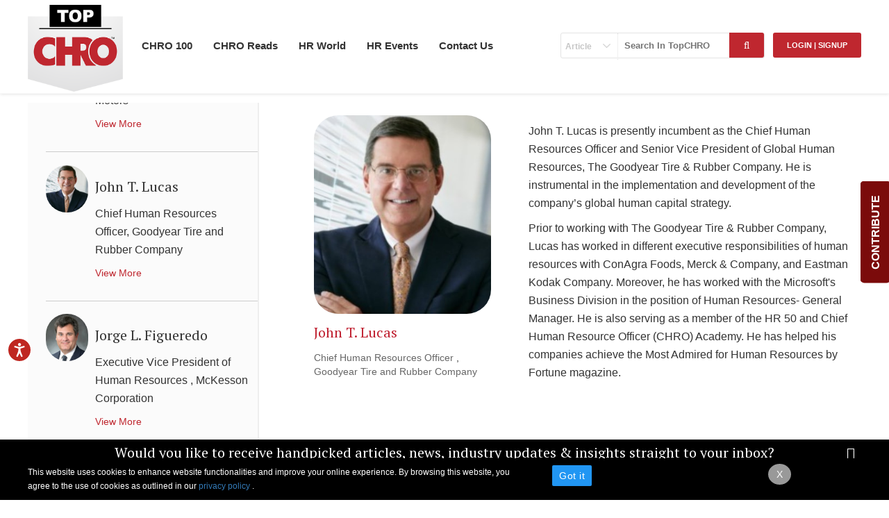

--- FILE ---
content_type: text/html; charset=utf-8
request_url: https://topchro.com/Profile/Details/67
body_size: 24443
content:
<!DOCTYPE html>
<html lang="en">
<head>
    <meta charset="utf-8" />
    <title>Worldwide Top - 100 CHRO List | 2017</title>
    <meta name="robots" content="index, follow" />
    
    <meta name="description" content="Discover Worldwide TopCHRO List 2017 which includes the result of an intensive profiling of thousands of leaders whose professional human resources has made an irreplaceable contribution.">

    
    <meta name="keyword" content="Top CHRO in the World 2017,
TopCHRO Worldwide 2017,
worldwide TopCHRO List 2017,
TopCHRO List 2017,
top chro list worlwide 2017" />
    <link rel="canonical" href="https://www.topchro.com/worldwide-top-100-chros-list-2017" />

    
    
    <meta content="IE=edge" http-equiv="X-UA-Compatible" />
    <meta name="viewport" content="width=device-width, initial-scale=1.0" />
    <link rel="shortcut icon" href="" type="image/x-icon" />
    <link href="https://fonts.googleapis.com/css?family=PT+Serif:400,700" rel="stylesheet">
    <link rel="shortcut icon" type="image/x-icon" href="/images/favicon.ico">
    <meta content="text/html; charset=utf-8" http-equiv="Content-type" />
    <meta name="description" content="" />
    <meta name="author" content="" />
    <link href="/Content/style.css" rel="stylesheet"/>

    <link href="/Content/responsive.css" rel="stylesheet"/>

    <link href="/Content/fonts.css" rel="stylesheet"/>

    <link href="/Content/fonts/fonts.css" rel="stylesheet"/>

    <script src="/Scripts/modernizr-2.5.3.js"></script>

    <script src="/Scripts/jquery-1.7.1.js"></script>

    <link rel="stylesheet" href="https://maxcdn.bootstrapcdn.com/bootstrap/3.4.1/css/bootstrap.min.css">
    <script src="https://ajax.googleapis.com/ajax/libs/jquery/3.7.1/jquery.min.js"></script>
    <script src="https://maxcdn.bootstrapcdn.com/bootstrap/3.4.1/js/bootstrap.min.js"></script>
    
    <script type="text/javascript">
        (function (c, l, a, r, i, t, y) {
            c[a] = c[a] || function () { (c[a].q = c[a].q || []).push(arguments) };
            t = l.createElement(r); t.async = 1; t.src = "https://www.clarity.ms/tag/" + i;
            y = l.getElementsByTagName(r)[0]; y.parentNode.insertBefore(t, y);
        })(window, document, "clarity", "script", "nmjjexba9b");
    </script>
    <!-- Google tag (gtag.js) -->
    <script async src="https://www.googletagmanager.com/gtag/js?id=G-QXKMR8HTP8"></script>
    <script>window.dataLayer = window.dataLayer || []; function gtag() { dataLayer.push(arguments); } gtag('js', new Date()); gtag('config', 'G-QXKMR8HTP8');</script>


</head>
<body>
    <!--mobile menu-->
    <div class="mobile-menu">
        <!-- main menu start -->
        <div class="main-menu-bg">
        </div>
        <!-- main menu end -->
    </div>


    <header class="fixed">
        <!--bottom-section Start-->
        
        <div class="clear"></div>
        <div class="bottom-section">
            <div class="outer">

                <div class="logo">
                    <a href="/" title="Top CHRO">
                        <img src="/Images/TopCHRO.png" alt="TopCHRO" title="TopCHRO" />
                    </a>
                </div>
                <div class="right">
                    <span class="tg-menu" onclick="openNav()" title="Menu">&#9776;</span>
                    <div id="mySidenav" class="sidenav">
                        <div class="sidenav-inner">
                            <a class="closebtn" href="javascript:void(0)" title="" onclick="closeNav()">×</a>
                            <ul>


                                <li class="head"><a href="/the-elite-topchro" title="CHRO 100">CHRO 100</a></li>
                                <li class="head"><a title="Worldwide" href="/the-elite-topchro">Worldwide</a></li>
                                <li><a href="/profile/worldwide-top-100-chros-2019" title="Worldwide Top CHRO List 2019">2019</a></li>
                                <li><a href="/profile/worldwide-top-100-chros-2018" title="Worldwide Top CHRO List 2018">2018</a></li>
                                <li><a href="/profile/worldwide-top-100-chros-2017" title="Worldwide Top CHRO List 2017">2017</a></li>
                                <li><a href="/profile/worldwide-top-100-chros-list-2016" title="Worldwide Top CHRO List 2016">2016</a></li>
                                <li><a href="/profile/worldwide-top-100-chros-list-2015" title="Worldwide Top CHRO List 2015">2015</a></li>
                                <li><a href="/profile/worldwide-top-100-chros-list-2014" title="Worldwide Top CHRO List 2014">2014</a></li>
                                <li class="head"><a title="Regional" href="/the-elite-topchro">Regional</a></li>
                                <li><a href="/profile/the-asia-top-100-chros-list-2019" title="Asia 2019">Asia 2019</a></li>
                                <li>
                                    <a href="/profile/the-aus-nz-top-100-chros-list-2019" title="Australia & New Zealand Top CHRO List 2018">
                                        Australia & New Zealand 2019
                                    </a>
                                </li>
                                <li><a href="/profile/the-africa-top-100-chros-list-2019" title="Africa 2019">Africa 2019</a></li>
                                <li><a href="/profile/the-gcc-top-100-chros-list-2019" title="GCC Top CHRO List 2019">GCC 2019</a></li>
                                <li><a href="/profile/the-europe-top-100-chros-list-2019" title="Europe 2019">Europe 2019</a></li>
                                <li class="head">
                                    <a href="/categories/chro-read" title="CHRO Reads">CHRO Reads</a>
                                </li>

                                <li><a title="Strategic HR" href="/categories/strategic-hr">Strategic HR</a></li>
                                <li><a title="Talent Acquisition" href="/categories/talent-acquisition">Talent Acquisition</a></li>
                                <li><a title="Leadership Guide" href="/categories/leadership-guide">Leadership Guide</a></li>
                                <li><a title="HR Tech" href="/categories/hr-technology">HR Tech</a></li>
                                <li class="head"><a title="Nominate a CHRO" href="/nominate-a-chro">Nominate a CHRO</a></li>
                                <li class="head">
                                    <a href="/hr-events" title="HR World">HR World</a>
                                </li>
                                <li><a title="HR News and Trends" href="/news">HR News and Trends</a></li>
                                <li><a title="HR Videos" href="/videos">HR Videos</a></li>
                                <li class="head"><a href="/hr-events" title="HR Events">HR Events</a></li>
                                <li class="head"><a href="/contact-us" title="Contact Us">Contact Us</a></li>
                                <li class="head"><a title="Advertise" href="/advertise">Advertise</a></li>
                                <li class="head"><a href="/contribute" title="Contribute">Contribute</a></li>
                                <li class="head"><a href="/privacy-policy" title="Privacy Policy">Privacy Policy</a></li>
                                <li class="head"><a href="/terms-of-use" title="Terms of Use">Terms of Use</a></li>

                                <li class="head"><a href="/sitemap" title="Sitemap">Sitemap</a></li>
                            </ul>
                        </div>
                    </div>
                    <!---login start--->
                    <!---login end--->
                </div>
                <div class="logo-right">



                    <div class="clear">
                    </div>
                    <div class="bottom-part">
                        <div class="topics" id="topics">
                            <div class="top-part loginandreg-pop">
                                <div class="login-part">
                                    
            <a href="javascript:login('show');" title="Login | SignUp" class="smallbtn">Login | SignUp </a>


                                    
    <form action="/search" id="searchform" method="post"><input name="__RequestVerificationToken" type="hidden" value="ukdyjJD190dmALfiGDILQWxls3P_BVfsm01eXpsRlebI5-S290eZL2STc0GyY90_BO2uE83nYkUFEPcWi9yeObQweO7rsY1Fn5gmXWfyE4FBl84HsIja1poQ0SQb2iUiT8-wFzoocDrZF-KBn5_LihlbiyWlatJ2gqpiILirC6Y1" />    <span class="select-box">
        <select Class="round" data-val="true" data-val-required="The SearchKey field is required." id="LstSearchKey" name="SearchKey"><option value="Article">Article</option>
<option value="Profile">Profile</option>
</select>
        <div class="top-search">
            <input Placeholder="Search In TopCHRO" data-val="true" data-val-required="The SearchText field is required." id="TxtSearch" name="SearchText" type="text" value="" />            
            <button class="go-btn" id="btnSearch">
                <i class="fa fa-search"></i>
            </button>
        </div>
    </span>
</form>

                                    

<script type="text/javascript">
    $(document).click(function () {
        $("#signup-show").click(function () {
            $("#m-hide").show();
            $("#login-hide").hide();
        });

        $(".bto-login").click(function () {
            $("#login-hide").show();
            $("#m-hide").hide();
        });

    });

</script>



<div id="popupbox"> 
<div class="overlay"></div>
    <div class="pop">
     <a href="javascript:login('hide');" class="closee"><i class="fa fa-times"></i></a>
    <div class="right" id="m-hide">
            <div class="head-tag">              
                <h2>Have not registered as yet? SignUp Now</h2>                
            </div>
            <div class="bottom-head-tag">
                
<form action="/SignUp/Register" id="signupform" method="post"><input name="__RequestVerificationToken" type="hidden" value="OPCLFIkB_yvwzITnV9Qbx3mondvSTD0Zlzi-RltqiCpDQ7Zisu3BgNr7P6V8joGeJVUCE3ylovtvP3C-bj_4yBeDncT8fKFUyZd2IARQR4euk0znnBKQULMAvoT4lSAkYMzyixJThqIscBJ5TCGJ15EVeBYalishOsnG6EbYxM01" /><input data-val="true" data-val-length="The Name must be at least 2 characters long." data-val-length-max="100" data-val-length-min="2" data-val-required="The Name field is required." id="txtName" name="Name" placeholder="Name *" type="text" value="" /><span class="field-validation-valid" data-valmsg-for="Name" data-valmsg-replace="true"></span><input data-val="true" data-val-length="The email id must contains 10 characters." data-val-length-max="70" data-val-length-min="10" data-val-regex="Please enter valid Email id." data-val-regex-pattern="^([a-zA-Z0-9_\.\-])+\@(([a-zA-Z0-9\-])+\.)+([a-zA-Z0-9]{2,4})+$" data-val-required="Please enter your Email id." id="txtEmail" name="Email" placeholder="Email Address *" type="text" value="" /><span class="field-validation-valid" data-valmsg-for="Email" data-valmsg-replace="true"></span><input data-val="true" data-val-length="The Password must be at least 6 characters long." data-val-length-max="20" data-val-length-min="6" data-val-required="The Password field is required." id="txtPassword" name="Password" placeholder="Password *" type="password" /><span class="field-validation-valid" data-valmsg-for="Password" data-valmsg-replace="true"></span><input data-val="true" data-val-equalto="The password and confirmation password do not match." data-val-equalto-other="*.Password" id="txtConfirmPassword" name="ConfirmPassword" placeholder="Confirm Password *" type="password" /><span class="field-validation-valid" data-valmsg-for="ConfirmPassword" data-valmsg-replace="true"></span>    <input type="hidden" name="returnURL" value="/Profile/Details/67"/>
    <button type="submit" class="btn">Register Now</button>
    <div class="bto-login"><a href="#">Back To Login</a></div>
    <p>
        * Your Click to 'Register Now' is an acceptance to the <b>'Terms & Conditions'</b>
        and <b>'Privacy Policy'</b>
    </p>  
</form><style>
#signupform .field-validation-error{font-size:12px;color:Red;}
</style>
            </div>
           
        </div>

    <div id="login-hide" class="left">
                    <div id="login-accnt-panel">
                <div class="head-tag">
                    <img src=/Images/TopCHRO.png />
                    <h2>Login</h2>
                </div>
                
<form action="/signup/Login" id="loginform" method="post"><input name="__RequestVerificationToken" type="hidden" value="DexQve5Mn9Cr6wLKJPWtlLrwnujXBvOFdxAoMwq3uUd9_8e-Bk2UkuzljsjsgT6yyzRHZ9IdzI-JrdiJo3GfoauIx60UfCA6FJoZJ-n9qRwhn_r2-AE0gyCdeA0QYGUfnLUjdkTRaESrEH3vSPweYVSwht1L_GmelCLLlq-55f01" />    <div class="row-block">
        <img src="/Images/loguser-icon.png" />
        <input data-val="true" data-val-required="The User name field is required." id="txtUsername" name="UserName" placeholder="Enter User id*" size="70" type="text" value="" />
        <span class="field-validation-valid" data-valmsg-for="UserName" data-valmsg-replace="true"></span>
    </div>
    <div class="row-block">
        <img src="/Images/logpass-icon.png" alt=" " title=" " />
        <input data-val="true" data-val-required="The Password field is required." id="txtPassword" name="Password" placeholder="Enter Password*" size="20" type="password" />
        <span class="field-validation-valid" data-valmsg-for="Password" data-valmsg-replace="true"></span>
    </div>
    <div class="row-block">
        <div class="row login-forgot">
            <button type="submit" class="btn">
                Login Now</button>
            <a href="javascript:;" title="Forgot password" id="forgot-click">Forgot password?</a>
        </div>
        <input type="hidden" name="returnURL" value="/Profile/Details/67" />
    </div>
</form><style>
#loginform .field-validation-error{font-size:12px;color:Red;}
</style>
                
                 <div class="full-hide" id="signup-show">
                 <span>
                    Have not registered as yet?<br /><a href="#">SignUp Now</a>
                 </span>
                 </div>
                </div>

                <div id="forgt-passwrd-panel">
                    <div class="head-tag">
                        <img src=/Images/TopCHRO.png />
                        <h2>Forgot Password</h2>
                    </div>
                
<form action="/signup/SignUp/67" id="reset-password-form" method="post"><input name="__RequestVerificationToken" type="hidden" value="5s6kRo2KL2OcMLMsu1PGaD-EN-k4LoPuNUe_PRPjJWAh60PUfCmh_pbklvVomdo5pPvY2Pi9KHNi8T9Xqt4_pASbTyM9nsdlVjvH3EOEe8cmw2MpQA1nOtR4zKzRJ1zjII1RuXNtCU5JJLMHR2nQ4FawxavdxxHVAmy-bI_Plk01" />    <div class="row-block">
        <img src="/Images/loguser-icon.png" />
        <input data-val="true" data-val-length="The Login/ Email id must contains 10 characters." data-val-length-max="70" data-val-length-min="10" data-val-regex="Please enter valid Email id." data-val-regex-pattern="^([a-zA-Z0-9_\.\-])+\@(([a-zA-Z0-9\-])+\.)+([a-zA-Z0-9]{2,4})+$" data-val-required="Please enter your Login/ Email id." id="txtUsername" name="UserName" placeholder="Enter Email id*" size="70" type="text" value="" />
        <span class="field-validation-valid" data-valmsg-for="UserName" data-valmsg-replace="true"></span>
        <div class="row-block">
            <div class="row login-forgot">
                <input type="hidden" name="returnURL" value="/Profile/Details/67" />
                <button type="submit" value="Reset" class="btn" id="btn-Reset-Request">Submit</button>
                <span id="spCheckUserError" style="color: #f44336 !important; display: none"></span>
                <a href="javascript:;" title="Forgot password" id="existing-user">Existing User click here to login</a>
            </div>
        </div>
    </div>
</form><style>
#reset-password-form .field-validation-error{font-size:12px;color:Red;margin-left:0px;}
#spCheckUserError{font-size:12px;color:Red;position:relative;left:-120px;width:500px;}
</style>
                </div>

            </div>
        
    </div>
    <div class="clear"></div>
</div>






                                </div>

                            </div>
                            <ul class="topics-list">
                                <li><a href="/contact-us" title="Contact">Contact Us</a></li>

                                
                                <li><a href="/hr-events" title="HR Events">HR Events</a></li>
                                <li>
                                    <a href="javascript:void(0)" title="HR World">HR World</a>
                                    <ul class="more-topicstop">
                                        


                                        <li><a title="HR News and Trends" href="/news">HR News and Trends</a></li>
                                        <li><a title="HR Videos" href="/videos">HR Videos</a></li>
                                        

                                        
                                    </ul>
                                </li>

                                <li>
                                    <a href="/categories/chro-read" title="CHRO Reads">CHRO Reads</a>
                                    <ul class="more-topicstop">
                                        <li><a title="Strategic HR" href="/categories/strategic-hr">Strategic HR</a></li>
                                        <li><a title="Talent Acquisition" href="/categories/talent-acquisition">Talent Acquisition</a></li>
                                        <li><a title="Leadership Guide" href="/categories/leadership-guide">Leadership Guide</a></li>
                                        <li><a title="HR Tech" href="/categories/hr-technology">HR Tech</a></li>

                                        
                                    </ul>
                                </li>

                                <li>
                                    <a href="/the-elite-topchro" title="CHRO 100">CHRO 100</a>
                                    <ul class="more-topicstop">
                                        <li>
                                            <a title="Worldwide" href="/the-elite-topchro">Worldwide</a>
                                            <ul class="more-subtopics">
                                                <li><a href="/profile/worldwide-top-100-chros-2019" title="Worldwide Top CHRO List 2019">2019</a></li>
                                                <li>
                                                    <a href="/profile/worldwide-top-100-chros-2018" title="Worldwide Top CHRO List 2018">
                                                        2018
                                                    </a>
                                                </li>
                                                <li>
                                                    <a href="/profile/worldwide-top-100-chros-2017" title="Worldwide Top CHRO List 2017">
                                                        2017
                                                    </a>
                                                </li>
                                                <li><a href="/profile/worldwide-top-100-chros-list-2016" title="Worldwide Top CHRO List 2016">2016</a></li>
                                                <li><a href="/profile/worldwide-top-100-chros-list-2015" title="Worldwide Top CHRO List 2015">2015</a></li>
                                                <li><a href="/profile/worldwide-top-100-chros-list-2014" title="Worldwide Top CHRO List 2014">2014</a></li>
                                            </ul>
                                        </li>
                                        <li>
                                            <a title="Regional" href="/the-elite-topchro">Regional</a>
                                            <ul class="more-subtopics">
                                                <li>
                                                    <a href="/profile/the-asia-top-100-chros-list-2019" title="Asia 2019">
                                                        Asia
                                                        2019
                                                    </a>
                                                </li>
                                                <li>
                                                    <a href="/profile/the-aus-nz-top-100-chros-list-2019" title="Australia & New Zealand Top CHRO List 2019">
                                                        Australia & New Zealand 2019
                                                    </a>
                                                </li>
                                                <li>
                                                    <a href="/profile/the-africa-top-100-chros-list-2019" title="Africa 2019">
                                                        Africa 2019
                                                    </a>
                                                </li>
                                                <li>
                                                    <a href="/profile/the-gcc-top-100-chros-list-2019" title="GCC Top CHRO List 2019">
                                                        GCC 2019
                                                    </a>
                                                </li>
                                                <li>
                                                    <a href="/profile/the-europe-top-100-chros-list-2019" title="Europe 2019">
                                                        Europe 2019
                                                    </a>
                                                </li>
                                            </ul>
                                        </li>
                                        <li>
                                            <a title="Nominate a CHRO" href="/nominate-a-chro">
                                                Nominate a CHRO
                                            </a>
                                        </li>
                                        <li><a href="/contribute" title="Contribute">Contribute</a></li>
                                    </ul>
                                </li>
                            </ul>
                        </div>

                    </div>
                    <div class="icons-right">
                    </div>
                    <div class="clear">
                    </div>
                </div>
            </div>
            <div class="clear">
            </div>
        </div>
        <div class="clear">
        </div>

    </header>



    <div class="slidebtn" id="myslate">
        <span onclick="openSlide()" id="slate-title"><b>CONTRIBUTE</b></span>
        <div id="slidebtn-cont">
            <a class="closeslate" href="javascript:void(0)" title="" onclick="closeSlide()">×</a>
            <h3>
                Connect with the HR Community
            </h3>
            <p>Promote your event on TopCHRO's website and newsletter. Share your company's latest news. Submit your opinion articles that are valued by industry thought leaders. </p>
            <a class="smallbtn" href="/contribute" title="Read editorial guidelines here">Read editorial guidelines here</a>
        </div>
    </div>
    <!--Header End-->
    <!--Header End-->
    <div class="clear">
    </div>
    <section class="inner-part">
        
<section class="inner-part">
    <div class="outer prof-outer">
        <script type="text/javascript">
            $("p").filter(function () {
                return $.trim(this.innerHTML) === "&nbsp;"
            }).remove();
        </script>
     
        <div class="left-side">
            <ul class="profile-list" id="Profile-List">
           <li id="18">
                    <div class="profile-img">
                        <img src="/Images/Persons/48f00226-9097-412d-87eb-62359c9df185_111 Abdulaziz Al-Oudan.jpg"
                            alt="Abdulaziz Al-Oudan" title="Abdulaziz Al-Oudan">
                    </div>
                    <div class="profile-text" >
                        <h3>
                           Abdulaziz Al-Oudan</h3>
                        <p>
                            <span>Executive Vice President, Human Resource</span>, <span>SABIC</span>
                        </p>
                        <a href="/Profile/Details/18" class="view-more" id="18">View More</a>
                    </div>
                    <div class="clear">
                    </div>
                </li>
           <li id="19">
                    <div class="profile-img">
                        <img src="/Images/Persons/0a6a1ebc-177a-4485-8b44-930f218ba410_AILEED-TAN.jpg"
                            alt="Aileen Tan" title="Aileen Tan">
                    </div>
                    <div class="profile-text" >
                        <h3>
                           Aileen Tan</h3>
                        <p>
                            <span>Group Chief Human Resources Officer</span>, <span>Singapore Telecom</span>
                        </p>
                        <a href="/Profile/Details/19" class="view-more" id="19">View More</a>
                    </div>
                    <div class="clear">
                    </div>
                </li>
           <li id="20">
                    <div class="profile-img">
                        <img src="/Images/Persons/9bd293f2-63de-4ca8-8165-e5629f216c44_Amy_Best_new.png"
                            alt="Amy Best" title="Amy Best">
                    </div>
                    <div class="profile-text" >
                        <h3>
                           Amy Best</h3>
                        <p>
                            <span>Senior Vice President &amp; Chief Human Resources Officer</span>, <span>Exelon</span>
                        </p>
                        <a href="/Profile/Details/20" class="view-more" id="20">View More</a>
                    </div>
                    <div class="clear">
                    </div>
                </li>
           <li id="118">
                    <div class="profile-img">
                        <img src="/Images/Persons/a273a3a7-5470-46f2-b9f8-d7d28cac25a9_Neuman.jpg"
                            alt="Andreas Neumann" title="Andreas Neumann">
                    </div>
                    <div class="profile-text" >
                        <h3>
                           Andreas Neumann</h3>
                        <p>
                            <span>Member of the Board of Managing Directors with responsibility for Human Resources</span>, <span>Boehringer Ingelheim</span>
                        </p>
                        <a href="/Profile/Details/118" class="view-more" id="118">View More</a>
                    </div>
                    <div class="clear">
                    </div>
                </li>
           <li id="119">
                    <div class="profile-img">
                        <img src="/Images/Persons/f90c2f3a-d5a7-42b9-9c66-7b83ddffca30_Andrew Dahlkemper.jpg"
                            alt="Andrew Dahlkemper" title="Andrew Dahlkemper">
                    </div>
                    <div class="profile-text" >
                        <h3>
                           Andrew Dahlkemper</h3>
                        <p>
                            <span>Chief Human Resource Officer</span>, <span>Google</span>
                        </p>
                        <a href="/Profile/Details/119" class="view-more" id="119">View More</a>
                    </div>
                    <div class="clear">
                    </div>
                </li>
           <li id="23">
                    <div class="profile-img">
                        <img src="/Images/Persons/8b62d0f1-9288-4710-b424-73de1765edb7_17 Anne Hill.jpg"
                            alt="Anne Hill" title="Anne Hill">
                    </div>
                    <div class="profile-text" >
                        <h3>
                           Anne Hill</h3>
                        <p>
                            <span>Senior Vice President and Chief Human Resources Officer</span>, <span>Avery Dennison</span>
                        </p>
                        <a href="/Profile/Details/23" class="view-more" id="23">View More</a>
                    </div>
                    <div class="clear">
                    </div>
                </li>
           <li id="24">
                    <div class="profile-img">
                        <img src="/Images/Persons/b91eeccc-d007-4168-90e5-70de029d3345_141 AnneByerlein.jpg"
                            alt="Anne P. Byerlein" title="Anne P. Byerlein">
                    </div>
                    <div class="profile-text" >
                        <h3>
                           Anne P. Byerlein</h3>
                        <p>
                            <span>Chief People Officer</span>, <span>Yum Brands</span>
                        </p>
                        <a href="/Profile/Details/24" class="view-more" id="24">View More</a>
                    </div>
                    <div class="clear">
                    </div>
                </li>
           <li id="25">
                    <div class="profile-img">
                        <img src="/Images/Persons/52943f5a-a9aa-48b0-b7fd-65479734206c_Anthony Galbato.jpg"
                            alt="Anthony Galbato" title="Anthony Galbato">
                    </div>
                    <div class="profile-text" >
                        <h3>
                           Anthony Galbato</h3>
                        <p>
                            <span>Chief Human Resource Officer</span>, <span>Amazon</span>
                        </p>
                        <a href="/Profile/Details/25" class="view-more" id="25">View More</a>
                    </div>
                    <div class="clear">
                    </div>
                </li>
           <li id="26">
                    <div class="profile-img">
                        <img src="/Images/Persons/ae143f88-d442-4892-afed-d8eba47ebfc8_98 Arun Bajaj.jpg"
                            alt="Arun Bajaj" title="Arun Bajaj">
                    </div>
                    <div class="profile-text" >
                        <h3>
                           Arun Bajaj</h3>
                        <p>
                            <span>Senior Vice President - Human Resource Global</span>, <span>Nissan Motor Corporation</span>
                        </p>
                        <a href="/Profile/Details/26" class="view-more" id="26">View More</a>
                    </div>
                    <div class="clear">
                    </div>
                </li>
           <li id="27">
                    <div class="profile-img">
                        <img src="/Images/Persons/8dfe5f10-243c-4037-9473-f1430fb202b4_Bobbi Silten.jpeg"
                            alt="Bobbi Silten" title="Bobbi Silten">
                    </div>
                    <div class="profile-text" >
                        <h3>
                           Bobbi Silten</h3>
                        <p>
                            <span>Executive Vice President, Global Talent and Sustainability</span>, <span>GAP Inc.</span>
                        </p>
                        <a href="/Profile/Details/27" class="view-more" id="27">View More</a>
                    </div>
                    <div class="clear">
                    </div>
                </li>
           <li id="58">
                    <div class="profile-img">
                        <img src="/Images/Persons/b21d429e-d1d5-4bee-b029-930976030cd7_36 Brian wood.jpg"
                            alt="Brian Wood" title="Brian Wood">
                    </div>
                    <div class="profile-text" >
                        <h3>
                           Brian Wood</h3>
                        <p>
                            <span>Vice President, Human Resources</span>, <span>Cincinnati Financial Corporation</span>
                        </p>
                        <a href="/Profile/Details/58" class="view-more" id="58">View More</a>
                    </div>
                    <div class="clear">
                    </div>
                </li>
           <li id="29">
                    <div class="profile-img">
                        <img src="/Images/Persons/a5600891-481c-4f19-bd3c-04da9e053042_0 Calvin Hilton.jpg"
                            alt="Calvin Hilton" title="Calvin Hilton">
                    </div>
                    <div class="profile-text" >
                        <h3>
                           Calvin Hilton</h3>
                        <p>
                            <span>Vice President, Human Resources</span>, <span>Alliance Data</span>
                        </p>
                        <a href="/Profile/Details/29" class="view-more" id="29">View More</a>
                    </div>
                    <div class="clear">
                    </div>
                </li>
           <li id="30">
                    <div class="profile-img">
                        <img src="/Images/Persons/a55bd999-c783-4331-85ff-ba68ddde0b1f_121 Ceree-Eberly.jpg"
                            alt="Ceree T. Eberly" title="Ceree T. Eberly">
                    </div>
                    <div class="profile-text" >
                        <h3>
                           Ceree T. Eberly</h3>
                        <p>
                            <span>Chief People Officer and Senior Vice President</span>, <span>The Coca-Cola Company</span>
                        </p>
                        <a href="/Profile/Details/30" class="view-more" id="30">View More</a>
                    </div>
                    <div class="clear">
                    </div>
                </li>
           <li id="31">
                    <div class="profile-img">
                        <img src="/Images/Persons/4a2d6c8f-66b3-4532-8e2f-5e96fa290244_Charles Bendotti- Philip Morris International.jpg"
                            alt="Charles Bendotti" title="Charles Bendotti">
                    </div>
                    <div class="profile-text" >
                        <h3>
                           Charles Bendotti</h3>
                        <p>
                            <span>Senior Vice President, Human Resource</span>, <span>Philip Morris International</span>
                        </p>
                        <a href="/Profile/Details/31" class="view-more" id="31">View More</a>
                    </div>
                    <div class="clear">
                    </div>
                </li>
           <li id="32">
                    <div class="profile-img">
                        <img src="/Images/Persons/20829d63-c56c-4d44-b97b-e15b35e1dae1_Chen Jianzhou.jpg"
                            alt="Chen Jianzhou" title="Chen Jianzhou">
                    </div>
                    <div class="profile-text" >
                        <h3>
                           Chen Jianzhou</h3>
                        <p>
                            <span>Senior Vice President, Human Resource</span>, <span>ZTE Corporation</span>
                        </p>
                        <a href="/Profile/Details/32" class="view-more" id="32">View More</a>
                    </div>
                    <div class="clear">
                    </div>
                </li>
           <li id="2">
                    <div class="profile-img">
                        <img src="/Images/Persons/7843174f-569c-4260-aa09-cc0900822340_64 claire-thomas.jpg"
                            alt="Claire Thomas" title="Claire Thomas">
                    </div>
                    <div class="profile-text" >
                        <h3>
                           Claire Thomas</h3>
                        <p>
                            <span>Senior Vice President, Human Resources</span>, <span>GlaxoSmithKline</span>
                        </p>
                        <a href="/Profile/Details/2" class="view-more" id="2">View More</a>
                    </div>
                    <div class="clear">
                    </div>
                </li>
           <li id="33">
                    <div class="profile-img">
                        <img src="/Images/Persons/c51b5ecb-1334-47e5-a4b4-c0fcaf7b0427_daniel_new.jpg"
                            alt="Daniel T. Smith" title="Daniel T. Smith">
                    </div>
                    <div class="profile-text" >
                        <h3>
                           Daniel T. Smith</h3>
                        <p>
                            <span>Senior Vice President, Organization and Administration</span>, <span>Owens Corning</span>
                        </p>
                        <a href="/Profile/Details/33" class="view-more" id="33">View More</a>
                    </div>
                    <div class="clear">
                    </div>
                </li>
           <li id="34">
                    <div class="profile-img">
                        <img src="/Images/Persons/09506841-8046-41c0-a907-3d6af7a2f8fd_Darke M Sani.jpg"
                            alt="Darke M Sani" title="Darke M Sani">
                    </div>
                    <div class="profile-text" >
                        <h3>
                           Darke M Sani</h3>
                        <p>
                            <span>Chief Human Resource Officer</span>, <span>Axiata Group Berhad</span>
                        </p>
                        <a href="/Profile/Details/34" class="view-more" id="34">View More</a>
                    </div>
                    <div class="clear">
                    </div>
                </li>
           <li id="35">
                    <div class="profile-img">
                        <img src="/Images/Persons/d6cb41bf-f228-43f5-9524-e260463e47e9_Darrell L. Ford.jpg"
                            alt="Darrell L. Ford" title="Darrell L. Ford">
                    </div>
                    <div class="profile-text" >
                        <h3>
                           Darrell L. Ford</h3>
                        <p>
                            <span>Chief Human Resources Officer</span>, <span>Xerox</span>
                        </p>
                        <a href="/Profile/Details/35" class="view-more" id="35">View More</a>
                    </div>
                    <div class="clear">
                    </div>
                </li>
           <li id="36">
                    <div class="profile-img">
                        <img src="/Images/Persons/dd9c9575-fd1c-4254-a02d-1309c8518119_David Rodriguez.jpg"
                            alt="David A. Rodriguez" title="David A. Rodriguez">
                    </div>
                    <div class="profile-text" >
                        <h3>
                           David A. Rodriguez</h3>
                        <p>
                            <span>Executive Vice President &amp; Global Chief Human Resources Officer </span>, <span>Marriot International</span>
                        </p>
                        <a href="/Profile/Details/36" class="view-more" id="36">View More</a>
                    </div>
                    <div class="clear">
                    </div>
                </li>
           <li id="37">
                    <div class="profile-img">
                        <img src="/Images/Persons/9b187274-a562-4f33-9ddb-01b09e8e4539_Denise Haylor.jpg"
                            alt="Denise Haylor" title="Denise Haylor">
                    </div>
                    <div class="profile-text" >
                        <h3>
                           Denise Haylor</h3>
                        <p>
                            <span>Chief Human Resources Officer</span>, <span>Philips</span>
                        </p>
                        <a href="/Profile/Details/37" class="view-more" id="37">View More</a>
                    </div>
                    <div class="clear">
                    </div>
                </li>
           <li id="1">
                    <div class="profile-img">
                        <img src="/Images/Persons/9f2158ff-1adb-4a7c-8345-0d54ff8f4de8_10 Denise-Young-Smith.jpg"
                            alt="Denise Young Smith" title="Denise Young Smith">
                    </div>
                    <div class="profile-text" >
                        <h3>
                           Denise Young Smith</h3>
                        <p>
                            <span>Vice President, Worldwide Human Resources</span>, <span>Apple</span>
                        </p>
                        <a href="/Profile/Details/1" class="view-more" id="1">View More</a>
                    </div>
                    <div class="clear">
                    </div>
                </li>
           <li id="38">
                    <div class="profile-img">
                        <img src="/Images/Persons/e66533e9-8e14-4ff4-8234-46e2d42db4cc_2 Dermot J. O’Brien.jpg"
                            alt="Dermot J. O’Brien" title="Dermot J. O’Brien">
                    </div>
                    <div class="profile-text" >
                        <h3>
                           Dermot J. O’Brien</h3>
                        <p>
                            <span>Corporate Vice President &amp; Chief Human Resources Officer</span>, <span>ADP</span>
                        </p>
                        <a href="/Profile/Details/38" class="view-more" id="38">View More</a>
                    </div>
                    <div class="clear">
                    </div>
                </li>
           <li id="39">
                    <div class="profile-img">
                        <img src="/Images/Persons/9fabe7e8-cb41-4b95-9126-f8c24f6309d6_78 Diane Gherson.JPG"
                            alt="Diane Gherson" title="Diane Gherson">
                    </div>
                    <div class="profile-text" >
                        <h3>
                           Diane Gherson</h3>
                        <p>
                            <span>Senior Vice President, Human Resources</span>, <span>IBM</span>
                        </p>
                        <a href="/Profile/Details/39" class="view-more" id="39">View More</a>
                    </div>
                    <div class="clear">
                    </div>
                </li>
           <li id="40">
                    <div class="profile-img">
                        <img src="/Images/Persons/0824b39a-c73d-4370-85a3-b79a5583fda6_64 Edith Cooper.jpg"
                            alt="Edith Cooper" title="Edith Cooper">
                    </div>
                    <div class="profile-text" >
                        <h3>
                           Edith Cooper</h3>
                        <p>
                            <span>Director, Human Resource</span>, <span>Goldman Sachs</span>
                        </p>
                        <a href="/Profile/Details/40" class="view-more" id="40">View More</a>
                    </div>
                    <div class="clear">
                    </div>
                </li>
           <li id="41">
                    <div class="profile-img">
                        <img src="/Images/Persons/bdd6e61f-6549-450b-ace4-1fd1b51e9b48_128 Elizabeth B. Amato.jpg"
                            alt="Elizabeth B. Amato " title="Elizabeth B. Amato ">
                    </div>
                    <div class="profile-text" >
                        <h3>
                           Elizabeth B. Amato </h3>
                        <p>
                            <span>Executive Vice President &amp; Chief Human Resources Officer</span>, <span>United Technologies</span>
                        </p>
                        <a href="/Profile/Details/41" class="view-more" id="41">View More</a>
                    </div>
                    <div class="clear">
                    </div>
                </li>
           <li id="42">
                    <div class="profile-img">
                        <img src="/Images/Persons/cad6f17c-f248-4c58-a52b-f7a79ae50788_Ellen Wilson -UnitedHealth Group.jpg"
                            alt="Ellen Wilson" title="Ellen Wilson">
                    </div>
                    <div class="profile-text" >
                        <h3>
                           Ellen Wilson</h3>
                        <p>
                            <span>Executive Vice President, Human Resource</span>, <span>UnitedHealth Group</span>
                        </p>
                        <a href="/Profile/Details/42" class="view-more" id="42">View More</a>
                    </div>
                    <div class="clear">
                    </div>
                </li>
           <li id="43">
                    <div class="profile-img">
                        <img src="/Images/Persons/02e00aa8-08a8-4515-9568-14dc095d30d2_ellynshook_new.jpeg"
                            alt="Ellyn Shook" title="Ellyn Shook">
                    </div>
                    <div class="profile-text" >
                        <h3>
                           Ellyn Shook</h3>
                        <p>
                            <span>Chief Leadership &amp; Human Resources Officer</span>, <span>Accenture</span>
                        </p>
                        <a href="/Profile/Details/43" class="view-more" id="43">View More</a>
                    </div>
                    <div class="clear">
                    </div>
                </li>
           <li id="44">
                    <div class="profile-img">
                        <img src="/Images/Persons/fde28acf-7e7e-4a61-8048-31097e6cb252_55 Felicia J. Fields.png"
                            alt="Felicia J. Fields" title="Felicia J. Fields">
                    </div>
                    <div class="profile-text" >
                        <h3>
                           Felicia J. Fields</h3>
                        <p>
                            <span>Group Vice President for Human Resources &amp; Corporate Services</span>, <span>The Ford Motor Co.</span>
                        </p>
                        <a href="/Profile/Details/44" class="view-more" id="44">View More</a>
                    </div>
                    <div class="clear">
                    </div>
                </li>
           <li id="45">
                    <div class="profile-img">
                        <img src="/Images/Persons/France-M-Gingras-1.jpg"
                            alt="France M. Gingras" title="France M. Gingras">
                    </div>
                    <div class="profile-text" >
                        <h3>
                           France M. Gingras</h3>
                        <p>
                            <span>Executive Vice President, Human Resource</span>, <span>S&amp;P Global</span>
                        </p>
                        <a href="/Profile/Details/45" class="view-more" id="45">View More</a>
                    </div>
                    <div class="clear">
                    </div>
                </li>
           <li id="46">
                    <div class="profile-img">
                        <img src="/Images/Persons/d02b8581-108c-458f-b039-4e89d94c516e_Francine Biddulph.jpg"
                            alt="Francine Biddulph" title="Francine Biddulph">
                    </div>
                    <div class="profile-text" >
                        <h3>
                           Francine Biddulph</h3>
                        <p>
                            <span>Senior Vice President &amp; Head Human Resource</span>, <span>HSBC</span>
                        </p>
                        <a href="/Profile/Details/46" class="view-more" id="46">View More</a>
                    </div>
                    <div class="clear">
                    </div>
                </li>
           <li id="3">
                    <div class="profile-img">
                        <img src="/Images/Persons/d19cedfc-e52b-4f4c-82ef-92ee73758182_116 Fumihiro Aono.jpg"
                            alt="Fumihiro Aono" title="Fumihiro Aono">
                    </div>
                    <div class="profile-text" >
                        <h3>
                           Fumihiro Aono</h3>
                        <p>
                            <span>Chief Human Resources Officer</span>, <span>SoftBank Group</span>
                        </p>
                        <a href="/Profile/Details/3" class="view-more" id="3">View More</a>
                    </div>
                    <div class="clear">
                    </div>
                </li>
           <li id="47">
                    <div class="profile-img">
                        <img src="/Images/Persons/66bc9b14-6ad0-4bd9-9723-3c3e7f770742_Gao Lan.jpg"
                            alt="Gao Lan" title="Gao Lan">
                    </div>
                    <div class="profile-text" >
                        <h3>
                           Gao Lan</h3>
                        <p>
                            <span>Vice President, Human Resources</span>, <span>Lenovo</span>
                        </p>
                        <a href="/Profile/Details/47" class="view-more" id="47">View More</a>
                    </div>
                    <div class="clear">
                    </div>
                </li>
           <li id="48">
                    <div class="profile-img">
                        <img src="/Images/Persons/e20f7171-5b63-4044-a27c-ae4f87835da4_Gregory W. Elliott.jpg"
                            alt="Gregory W. Elliott" title="Gregory W. Elliott">
                    </div>
                    <div class="profile-text" >
                        <h3>
                           Gregory W. Elliott</h3>
                        <p>
                            <span>Vice President &amp; Chief Human Resource Officer</span>, <span>Ashland Inc.</span>
                        </p>
                        <a href="/Profile/Details/48" class="view-more" id="48">View More</a>
                    </div>
                    <div class="clear">
                    </div>
                </li>
           <li id="49">
                    <div class="profile-img">
                        <img src="/Images/Persons/dc8d4ad8-2591-4a94-9c4e-c1cad09fa7da_Hamidah Naziadin.jpg"
                            alt="Hamidah Naziadin" title="Hamidah Naziadin">
                    </div>
                    <div class="profile-text" >
                        <h3>
                           Hamidah Naziadin</h3>
                        <p>
                            <span>Group Chief People Officer</span>, <span>CIMB Group</span>
                        </p>
                        <a href="/Profile/Details/49" class="view-more" id="49">View More</a>
                    </div>
                    <div class="clear">
                    </div>
                </li>
           <li id="50">
                    <div class="profile-img">
                        <img src="/Images/Persons/20fe429f-548f-4262-814d-55ed3b7a974b_Heidi B. Capozzi.jpg"
                            alt="Heidi B. Capozzi" title="Heidi B. Capozzi">
                    </div>
                    <div class="profile-text" >
                        <h3>
                           Heidi B. Capozzi</h3>
                        <p>
                            <span>Senior Vice President, Human Resource</span>, <span>Boeing</span>
                        </p>
                        <a href="/Profile/Details/50" class="view-more" id="50">View More</a>
                    </div>
                    <div class="clear">
                    </div>
                </li>
           <li id="59">
                    <div class="profile-img">
                        <img src="/Images/Persons/fbbd5b1f-b56b-47cf-9f6c-0774a832ce8f_29 Helmut Schuster.jpg"
                            alt="Helmut Schuster" title="Helmut Schuster">
                    </div>
                    <div class="profile-text" >
                        <h3>
                           Helmut Schuster</h3>
                        <p>
                            <span>Executive Vice President, Group Human Resources Director</span>, <span>British Petroleum </span>
                        </p>
                        <a href="/Profile/Details/59" class="view-more" id="59">View More</a>
                    </div>
                    <div class="clear">
                    </div>
                </li>
           <li id="52">
                    <div class="profile-img">
                        <img src="/Images/Persons/22a5084f-4468-452d-8a1c-439c86647216_Hidenobu Nakahata.jpg"
                            alt="Hidenobu Nakahata" title="Hidenobu Nakahata">
                    </div>
                    <div class="profile-text" >
                        <h3>
                           Hidenobu Nakahata</h3>
                        <p>
                            <span>Chief Human Resources Officer</span>, <span>Hitachi</span>
                        </p>
                        <a href="/Profile/Details/52" class="view-more" id="52">View More</a>
                    </div>
                    <div class="clear">
                    </div>
                </li>
           <li id="53">
                    <div class="profile-img">
                        <img src="/Images/Persons/40fa4f17-570c-40a6-b2c5-37843f3d8aa1_Jacqueline Principe-Canney.jpg"
                            alt="Jacqueline Principe-Canney" title="Jacqueline Principe-Canney">
                    </div>
                    <div class="profile-text" >
                        <h3>
                           Jacqueline Principe-Canney</h3>
                        <p>
                            <span>Executive Vice President, Human Resource</span>, <span>Walmart</span>
                        </p>
                        <a href="/Profile/Details/53" class="view-more" id="53">View More</a>
                    </div>
                    <div class="clear">
                    </div>
                </li>
           <li id="57">
                    <div class="profile-img">
                        <img src="/Images/Persons/c9da2035-ad11-49c9-b62b-efb8e583c11b_Jacqueline Williams Roll.jpg"
                            alt="Jacqueline R. Williams-Roll" title="Jacqueline R. Williams-Roll">
                    </div>
                    <div class="profile-text" >
                        <h3>
                           Jacqueline R. Williams-Roll</h3>
                        <p>
                            <span>Senior Vice President &amp; Chief Human Resources Officer</span>, <span>General Mills</span>
                        </p>
                        <a href="/Profile/Details/57" class="view-more" id="57">View More</a>
                    </div>
                    <div class="clear">
                    </div>
                </li>
           <li id="56">
                    <div class="profile-img">
                        <img src="/Images/Persons/8c59f9a3-a8c4-4513-a818-a0ccc695c692_1.jpg"
                            alt="James Lennox" title="James Lennox">
                    </div>
                    <div class="profile-text" >
                        <h3>
                           James Lennox</h3>
                        <p>
                            <span>Executive Vice President, Human Resource &amp; Chief People Officer</span>, <span>Cognizant Technology Solutions</span>
                        </p>
                        <a href="/Profile/Details/56" class="view-more" id="56">View More</a>
                    </div>
                    <div class="clear">
                    </div>
                </li>
           <li id="60">
                    <div class="profile-img">
                        <img src="/Images/Persons/ccef8daa-3c79-4d89-b74a-b25cf8e018a3_jay_I_.jpg"
                            alt="Jay L. Kloosterboer" title="Jay L. Kloosterboer">
                    </div>
                    <div class="profile-text" >
                        <h3>
                           Jay L. Kloosterboer</h3>
                        <p>
                            <span>Senior Vice President of Human Resources</span>, <span>Dover Corporation</span>
                        </p>
                        <a href="/Profile/Details/60" class="view-more" id="60">View More</a>
                    </div>
                    <div class="clear">
                    </div>
                </li>
           <li id="61">
                    <div class="profile-img">
                        <img src="/Images/Persons/5164d44d-1700-4d3f-9cc8-b730cf096655_41 Jayne Parker.jpg"
                            alt="Jayne Parker" title="Jayne Parker">
                    </div>
                    <div class="profile-text" >
                        <h3>
                           Jayne Parker</h3>
                        <p>
                            <span>Executive Vice President &amp; Chief Human Resources Officer </span>, <span>Disney</span>
                        </p>
                        <a href="/Profile/Details/61" class="view-more" id="61">View More</a>
                    </div>
                    <div class="clear">
                    </div>
                </li>
           <li id="62">
                    <div class="profile-img">
                        <img src="/Images/Persons/6e1f943a-e3e4-4bb3-8fe7-8eb4d11f0940_Jeanne Phillips.jpg"
                            alt="Jeanne Phillips" title="Jeanne Phillips">
                    </div>
                    <div class="profile-text" >
                        <h3>
                           Jeanne Phillips</h3>
                        <p>
                            <span>Chief Human Resource Officer</span>, <span>Genesis HealthCare</span>
                        </p>
                        <a href="/Profile/Details/62" class="view-more" id="62">View More</a>
                    </div>
                    <div class="clear">
                    </div>
                </li>
           <li id="63">
                    <div class="profile-img">
                        <img src="/Images/Persons/b9fb6777-9c66-404a-b271-7cccc3d38154_Jennifer Fitzmaurice.jpg"
                            alt="Jennifer Fitzmaurice" title="Jennifer Fitzmaurice">
                    </div>
                    <div class="profile-text" >
                        <h3>
                           Jennifer Fitzmaurice</h3>
                        <p>
                            <span>Director, Human Resurce</span>, <span>The Boston Consulting Group</span>
                        </p>
                        <a href="/Profile/Details/63" class="view-more" id="63">View More</a>
                    </div>
                    <div class="clear">
                    </div>
                </li>
           <li id="64">
                    <div class="profile-img">
                        <img src="/Images/Persons/51147005-fe08-4e07-967f-2366c9ac2953_Jerome Tixer.jpg"
                            alt="Jerome Tixer" title="Jerome Tixer">
                    </div>
                    <div class="profile-text" >
                        <h3>
                           Jerome Tixer</h3>
                        <p>
                            <span>Executive Vice-President Human Resources &amp; Advisor to The Chairman</span>, <span>L&#39;Or&#233;al</span>
                        </p>
                        <a href="/Profile/Details/64" class="view-more" id="64">View More</a>
                    </div>
                    <div class="clear">
                    </div>
                </li>
           <li id="65">
                    <div class="profile-img">
                        <img src="/Images/Persons/77273c20-4bfc-42af-b97f-e920100a71f1_70 John M. Steele.jpg"
                            alt="John M. Steele" title="John M. Steele">
                    </div>
                    <div class="profile-text" >
                        <h3>
                           John M. Steele</h3>
                        <p>
                            <span>Senior Vice President, Human Resources</span>, <span>HCA Holdings</span>
                        </p>
                        <a href="/Profile/Details/65" class="view-more" id="65">View More</a>
                    </div>
                    <div class="clear">
                    </div>
                </li>
           <li id="66">
                    <div class="profile-img">
                        <img src="/Images/Persons/d03acd1d-f7a4-4bb9-a135-bc278ee2e36f_61 John Quattrone.jpg"
                            alt="John Quattrone" title="John Quattrone">
                    </div>
                    <div class="profile-text" >
                        <h3>
                           John Quattrone</h3>
                        <p>
                            <span>Senior Vice President, Human Resource Global</span>, <span>General Motors</span>
                        </p>
                        <a href="/Profile/Details/66" class="view-more" id="66">View More</a>
                    </div>
                    <div class="clear">
                    </div>
                </li>
           <li id="67">
                    <div class="profile-img">
                        <img src="/Images/Persons/9cdcc076-750a-47ee-a0bf-aa1622ab3362_66 John T. Lucas.jpg"
                            alt="John T. Lucas" title="John T. Lucas">
                    </div>
                    <div class="profile-text" >
                        <h3>
                           John T. Lucas</h3>
                        <p>
                            <span>Chief Human Resources Officer</span>, <span>Goodyear Tire and Rubber Company</span>
                        </p>
                        <a href="/Profile/Details/67" class="view-more" id="67">View More</a>
                    </div>
                    <div class="clear">
                    </div>
                </li>
           <li id="68">
                    <div class="profile-img">
                        <img src="/Images/Persons/21974dc8-7b14-4992-a2c9-64f82821be86_94 Jorge L. Figueredo.jpg"
                            alt="Jorge L. Figueredo" title="Jorge L. Figueredo">
                    </div>
                    <div class="profile-text" >
                        <h3>
                           Jorge L. Figueredo</h3>
                        <p>
                            <span>Executive Vice President of Human Resources </span>, <span>McKesson Corporation</span>
                        </p>
                        <a href="/Profile/Details/68" class="view-more" id="68">View More</a>
                    </div>
                    <div class="clear">
                    </div>
                </li>
           <li id="69">
                    <div class="profile-img">
                        <img src="/Images/Persons/9f3cff2a-15e6-467b-8dbc-993983014f3c_jory berson_n.jpg"
                            alt="Jory A. Berson" title="Jory A. Berson">
                    </div>
                    <div class="profile-text" >
                        <h3>
                           Jory A. Berson</h3>
                        <p>
                            <span>Chief Human Resources Officer </span>, <span>Capital One</span>
                        </p>
                        <a href="/Profile/Details/69" class="view-more" id="69">View More</a>
                    </div>
                    <div class="clear">
                    </div>
                </li>
           <li id="70">
                    <div class="profile-img">
                        <img src="/Images/Persons/1bc6633a-4467-4360-b1c1-e0e0f8a979f6_Judy Edge.jpg"
                            alt="Judy Edge" title="Judy Edge">
                    </div>
                    <div class="profile-text" >
                        <h3>
                           Judy Edge</h3>
                        <p>
                            <span>Corporate Vice President, Human Resources</span>, <span>FedEx</span>
                        </p>
                        <a href="/Profile/Details/70" class="view-more" id="70">View More</a>
                    </div>
                    <div class="clear">
                    </div>
                </li>
           <li id="71">
                    <div class="profile-img">
                        <img src="/Images/Persons/b0b1f274-54b8-4460-893d-97a1fcf5d908_jody_Tong.jpg"
                            alt="Judy Tong" title="Judy Tong">
                    </div>
                    <div class="profile-text" >
                        <h3>
                           Judy Tong</h3>
                        <p>
                            <span>Chief People Officer</span>, <span>Alibaba.com</span>
                        </p>
                        <a href="/Profile/Details/71" class="view-more" id="71">View More</a>
                    </div>
                    <div class="clear">
                    </div>
                </li>
           <li id="72">
                    <div class="profile-img">
                        <img src="/Images/Persons/a579be4d-7e85-42f9-b8cc-abedb9c59db2_Karlheinz Blessing.jpg"
                            alt="Karlheinz Blessing" title="Karlheinz Blessing">
                    </div>
                    <div class="profile-text" >
                        <h3>
                           Karlheinz Blessing</h3>
                        <p>
                            <span>Chief Human Resource Officer</span>, <span>Volkswagen</span>
                        </p>
                        <a href="/Profile/Details/72" class="view-more" id="72">View More</a>
                    </div>
                    <div class="clear">
                    </div>
                </li>
           <li id="73">
                    <div class="profile-img">
                        <img src="/Images/Persons/3f6f5ea7-9a7c-43d7-94ef-21da9651fd66_95 Kathleen Hogan.jpg"
                            alt="Kathleen Hogan" title="Kathleen Hogan">
                    </div>
                    <div class="profile-text" >
                        <h3>
                           Kathleen Hogan</h3>
                        <p>
                            <span>Chief People Officer</span>, <span>Microsoft</span>
                        </p>
                        <a href="/Profile/Details/73" class="view-more" id="73">View More</a>
                    </div>
                    <div class="clear">
                    </div>
                </li>
           <li id="74">
                    <div class="profile-img">
                        <img src="/Images/Persons/7ca6b8a4-becb-4e38-8f7a-dc1d5158e50f_Ambe kizashu.jpg"
                            alt="Kazushi Ambe" title="Kazushi Ambe">
                    </div>
                    <div class="profile-text" >
                        <h3>
                           Kazushi Ambe</h3>
                        <p>
                            <span>Senior Vice President, Human Resource</span>, <span>Sony Corporation</span>
                        </p>
                        <a href="/Profile/Details/74" class="view-more" id="74">View More</a>
                    </div>
                    <div class="clear">
                    </div>
                </li>
           <li id="75">
                    <div class="profile-img">
                        <img src="/Images/Persons/76e8af26-4f42-4bb9-a654-3def85ca5417_Kevin Walling.jpg"
                            alt="Kevin Walling" title="Kevin Walling">
                    </div>
                    <div class="profile-text" >
                        <h3>
                           Kevin Walling</h3>
                        <p>
                            <span>Chief Human Resources Officer</span>, <span>The Hershey Company</span>
                        </p>
                        <a href="/Profile/Details/75" class="view-more" id="75">View More</a>
                    </div>
                    <div class="clear">
                    </div>
                </li>
           <li id="76">
                    <div class="profile-img">
                        <img src="/Images/Persons/0a4960df-e644-496c-b6af-b90d22c39f93_31 Kimberly S. Hauer.jpg"
                            alt="Kimberly S. Hauer" title="Kimberly S. Hauer">
                    </div>
                    <div class="profile-text" >
                        <h3>
                           Kimberly S. Hauer</h3>
                        <p>
                            <span>Chief Human Resources Officer</span>, <span>Caterpillar Inc.</span>
                        </p>
                        <a href="/Profile/Details/76" class="view-more" id="76">View More</a>
                    </div>
                    <div class="clear">
                    </div>
                </li>
           <li id="77">
                    <div class="profile-img">
                        <img src="/Images/Persons/3c4a4ba0-e8e3-4100-b32d-7808f7d49bc2_25 kirstin furber.png"
                            alt="Kirstin Furber" title="Kirstin Furber">
                    </div>
                    <div class="profile-text" >
                        <h3>
                           Kirstin Furber</h3>
                        <p>
                            <span>Human Resource Director</span>, <span>BBC Worldwide</span>
                        </p>
                        <a href="/Profile/Details/77" class="view-more" id="77">View More</a>
                    </div>
                    <div class="clear">
                    </div>
                </li>
           <li id="78">
                    <div class="profile-img">
                        <img src="/Images/Persons/bc5ba6e8-20ba-496c-981f-b72ed2b687dd_L. Kevin Cox.jpg"
                            alt="L. Kevin Cox" title="L. Kevin Cox">
                    </div>
                    <div class="profile-text" >
                        <h3>
                           L. Kevin Cox</h3>
                        <p>
                            <span>Chief Human Resource Officer</span>, <span>American Express</span>
                        </p>
                        <a href="/Profile/Details/78" class="view-more" id="78">View More</a>
                    </div>
                    <div class="clear">
                    </div>
                </li>
           <li id="79">
                    <div class="profile-img">
                        <img src="/Images/Persons/3825c687-89f5-4347-9358-4b3fa55f8b86_Leena Nair.jpg"
                            alt="Leena Nair" title="Leena Nair">
                    </div>
                    <div class="profile-text" >
                        <h3>
                           Leena Nair</h3>
                        <p>
                            <span>Chief Human Resource Officer</span>, <span>Unilever</span>
                        </p>
                        <a href="/Profile/Details/79" class="view-more" id="79">View More</a>
                    </div>
                    <div class="clear">
                    </div>
                </li>
           <li id="80">
                    <div class="profile-img">
                        <img src="/Images/Persons/e80a948c-ac6e-4af9-8a32-f7aba77e8a79_88 Lisa Buckingham.jpg"
                            alt="Lisa Buckingham" title="Lisa Buckingham">
                    </div>
                    <div class="profile-text" >
                        <h3>
                           Lisa Buckingham</h3>
                        <p>
                            <span>Chief Human Resources Officer </span>, <span>Lincoln National Corporation</span>
                        </p>
                        <a href="/Profile/Details/80" class="view-more" id="80">View More</a>
                    </div>
                    <div class="clear">
                    </div>
                </li>
           <li id="81">
                    <div class="profile-img">
                        <img src="/Images/Persons/c0b9ae12-6249-4e53-9cc2-b219ffb53f2d_26 Liu Zhengrong.jpg"
                            alt="Liu Zhengronga" title="Liu Zhengronga">
                    </div>
                    <div class="profile-text" >
                        <h3>
                           Liu Zhengronga</h3>
                        <p>
                            <span>Director - Human Resource</span>, <span>Beiersdorf</span>
                        </p>
                        <a href="/Profile/Details/81" class="view-more" id="81">View More</a>
                    </div>
                    <div class="clear">
                    </div>
                </li>
           <li id="82">
                    <div class="profile-img">
                        <img src="/Images/Persons/9e6dc4ea-7016-4279-9298-dc4b93b6e3a0_12 Lynn-McKee.jpg"
                            alt="Lynn B. Mckee" title="Lynn B. Mckee">
                    </div>
                    <div class="profile-text" >
                        <h3>
                           Lynn B. Mckee</h3>
                        <p>
                            <span>Executive Vice President- Human Resource</span>, <span>Aramark</span>
                        </p>
                        <a href="/Profile/Details/82" class="view-more" id="82">View More</a>
                    </div>
                    <div class="clear">
                    </div>
                </li>
           <li id="83">
                    <div class="profile-img">
                        <img src="/Images/Persons/15336d9e-bd2d-4c4e-8c9b-e2b82de191ac_0 Lynn C. Minella.jpg"
                            alt="Lynn C. Minella" title="Lynn C. Minella">
                    </div>
                    <div class="profile-text" >
                        <h3>
                           Lynn C. Minella</h3>
                        <p>
                            <span>Group Human Resource Director</span>, <span>BAE Systems</span>
                        </p>
                        <a href="/Profile/Details/83" class="view-more" id="83">View More</a>
                    </div>
                    <div class="clear">
                    </div>
                </li>
           <li id="84">
                    <div class="profile-img">
                        <img src="/Images/Persons/7dead714-232d-4008-92de-aef1c711c3f5_Mara Swan.jpg"
                            alt="Mara Swan" title="Mara Swan">
                    </div>
                    <div class="profile-text" >
                        <h3>
                           Mara Swan</h3>
                        <p>
                            <span>Executive Vice President, Global Strategy and Talent</span>, <span>ManpowerGroup</span>
                        </p>
                        <a href="/Profile/Details/84" class="view-more" id="84">View More</a>
                    </div>
                    <div class="clear">
                    </div>
                </li>
           <li id="85">
                    <div class="profile-img">
                        <img src="/Images/Persons/f6baf7a0-1b42-47a7-99b2-f8708fb24104_18 Maryann Miller.jpg"
                            alt="Maryann Miller" title="Maryann Miller">
                    </div>
                    <div class="profile-text" >
                        <h3>
                           Maryann Miller</h3>
                        <p>
                            <span>Chief Human Resources Officer &amp; Head of Corporate Marketing &amp; Communications </span>, <span>Avnet</span>
                        </p>
                        <a href="/Profile/Details/85" class="view-more" id="85">View More</a>
                    </div>
                    <div class="clear">
                    </div>
                </li>
           <li id="86">
                    <div class="profile-img">
                        <img src="/Images/Persons/64b1b831-c91a-44f3-9a1d-195f8cba5798_73 Matthew W. Schuyler.jpg"
                            alt="Matt Schuyler" title="Matt Schuyler">
                    </div>
                    <div class="profile-text" >
                        <h3>
                           Matt Schuyler</h3>
                        <p>
                            <span>Executive Vice President &amp; Chief Human Resources Officer </span>, <span>Hilton Worldwide</span>
                        </p>
                        <a href="/Profile/Details/86" class="view-more" id="86">View More</a>
                    </div>
                    <div class="clear">
                    </div>
                </li>
           <li id="87">
                    <div class="profile-img">
                        <img src="/Images/Persons/dc13ebe0-0fef-47a6-9038-abcde5b749dd_00 Mayerland Harris.jpg"
                            alt="Mayerland Harris" title="Mayerland Harris">
                    </div>
                    <div class="profile-text" >
                        <h3>
                           Mayerland Harris</h3>
                        <p>
                            <span>Senior Vice President, Human Resource</span>, <span>H-E-B</span>
                        </p>
                        <a href="/Profile/Details/87" class="view-more" id="87">View More</a>
                    </div>
                    <div class="clear">
                    </div>
                </li>
           <li id="88">
                    <div class="profile-img">
                        <img src="/Images/Persons/1926bd2c-960a-4a58-9bd6-d82839174725_melissa_new.jpg"
                            alt="Melissa Howell" title="Melissa Howell">
                    </div>
                    <div class="profile-text" >
                        <h3>
                           Melissa Howell</h3>
                        <p>
                            <span>Senior Vice President Global Human Resource</span>, <span>Kellogg Co.</span>
                        </p>
                        <a href="/Profile/Details/88" class="view-more" id="88">View More</a>
                    </div>
                    <div class="clear">
                    </div>
                </li>
           <li id="89">
                    <div class="profile-img">
                        <img src="/Images/Persons/9135a8c5-35ec-4fa9-8f55-022344f3b36a_127 Michael (Mike) Ellis&#160;.jpg"
                            alt="Michael Ellis&#160;" title="Michael Ellis&#160;">
                    </div>
                    <div class="profile-text" >
                        <h3>
                           Michael Ellis&#160;</h3>
                        <p>
                            <span>Senior Vice President, Human Resource</span>, <span>United Airlines</span>
                        </p>
                        <a href="/Profile/Details/89" class="view-more" id="89">View More</a>
                    </div>
                    <div class="clear">
                    </div>
                </li>
           <li id="90">
                    <div class="profile-img">
                        <img src="/Images/Persons/7fe4dc28-c145-4aa3-a8a5-7a52d7ad38f9_Mitchell Kosh.jpg"
                            alt="Mitchell Kosh" title="Mitchell Kosh">
                    </div>
                    <div class="profile-text" >
                        <h3>
                           Mitchell Kosh</h3>
                        <p>
                            <span>Senior Vice President Human Resource</span>, <span>Ralph Lauren</span>
                        </p>
                        <a href="/Profile/Details/90" class="view-more" id="90">View More</a>
                    </div>
                    <div class="clear">
                    </div>
                </li>
           <li id="91">
                    <div class="profile-img">
                        <img src="/Images/Persons/98d2f135-8f94-483a-b5b6-e3ca505b871a_Mototsugu Sato.jpg"
                            alt="Mototsugu Sato" title="Mototsugu Sato">
                    </div>
                    <div class="profile-text" >
                        <h3>
                           Mototsugu Sato</h3>
                        <p>
                            <span>Director, Human Resource</span>, <span>Panasonic</span>
                        </p>
                        <a href="/Profile/Details/91" class="view-more" id="91">View More</a>
                    </div>
                    <div class="clear">
                    </div>
                </li>
           <li id="92">
                    <div class="profile-img">
                        <img src="/Images/Persons/401a0887-4bd3-4b94-bc9c-a32c0162648f_45 Nancy Altobello.jpg"
                            alt="Nancy Altobello" title="Nancy Altobello">
                    </div>
                    <div class="profile-text" >
                        <h3>
                           Nancy Altobello</h3>
                        <p>
                            <span>Chief Human Resources Officer</span>, <span>E&amp;Y</span>
                        </p>
                        <a href="/Profile/Details/92" class="view-more" id="92">View More</a>
                    </div>
                    <div class="clear">
                    </div>
                </li>
           <li id="93">
                    <div class="profile-img">
                        <img src="/Images/Persons/4c92cf55-5bd2-404d-9b98-b82766d6f2d2_99  Narihiko Uemura.jpg"
                            alt="Narihiko Uemura" title="Narihiko Uemura">
                    </div>
                    <div class="profile-text" >
                        <h3>
                           Narihiko Uemura</h3>
                        <p>
                            <span>Chief Human Resources Officer</span>, <span>Nissin Group</span>
                        </p>
                        <a href="/Profile/Details/93" class="view-more" id="93">View More</a>
                    </div>
                    <div class="clear">
                    </div>
                </li>
           <li id="94">
                    <div class="profile-img">
                        <img src="/Images/Persons/dd14b3c3-6e6e-4fe6-b6e2-36751643ec92_0 Olivier Blum.jpg"
                            alt="Olivier Blum" title="Olivier Blum">
                    </div>
                    <div class="profile-text" >
                        <h3>
                           Olivier Blum</h3>
                        <p>
                            <span>Executive Vice President, Human Resource</span>, <span>Schneider Electric</span>
                        </p>
                        <a href="/Profile/Details/94" class="view-more" id="94">View More</a>
                    </div>
                    <div class="clear">
                    </div>
                </li>
           <li id="95">
                    <div class="profile-img">
                        <img src="/Images/Persons/7bfa9188-2d37-452b-9b42-3c1da842d937_96 PDNorman.jpg"
                            alt="P D Norman" title="P D Norman">
                    </div>
                    <div class="profile-text" >
                        <h3>
                           P D Norman</h3>
                        <p>
                            <span>Group Chief Human Resource &amp; Corporate Affairs Officer</span>, <span>MTN Group</span>
                        </p>
                        <a href="/Profile/Details/95" class="view-more" id="95">View More</a>
                    </div>
                    <div class="clear">
                    </div>
                </li>
           <li id="4">
                    <div class="profile-img">
                        <img src="/Images/Persons/b2f65d44-7b7a-44c2-af8c-8ffafb07311d_Reg Bull.jpg"
                            alt="Reg Bull" title="Reg Bull">
                    </div>
                    <div class="profile-text" >
                        <h3>
                           Reg Bull</h3>
                        <p>
                            <span>Executive Vice President, Global Human Resource</span>, <span>Doosan</span>
                        </p>
                        <a href="/Profile/Details/4" class="view-more" id="4">View More</a>
                    </div>
                    <div class="clear">
                    </div>
                </li>
           <li id="96">
                    <div class="profile-img">
                        <img src="/Images/Persons/97e106ac-87ac-4809-a092-81b8772fee41_Regis Mulot.jpeg"
                            alt="Regis Mulot" title="Regis Mulot">
                    </div>
                    <div class="profile-text" >
                        <h3>
                           Regis Mulot</h3>
                        <p>
                            <span>Executive Vice President &amp; Chief Human Resource Officer</span>, <span>Staples Inc.</span>
                        </p>
                        <a href="/Profile/Details/96" class="view-more" id="96">View More</a>
                    </div>
                    <div class="clear">
                    </div>
                </li>
           <li id="97">
                    <div class="profile-img">
                        <img src="/Images/Persons/3590b75e-2383-4b85-b083-58daa772fa9f_Russ Hagey.jpg"
                            alt="Russ Hagey" title="Russ Hagey">
                    </div>
                    <div class="profile-text" >
                        <h3>
                           Russ Hagey</h3>
                        <p>
                            <span>Senior Vice President, Human Resource</span>, <span>Bain &amp; Co.</span>
                        </p>
                        <a href="/Profile/Details/97" class="view-more" id="97">View More</a>
                    </div>
                    <div class="clear">
                    </div>
                </li>
           <li id="98">
                    <div class="profile-img">
                        <img src="/Images/Persons/f398ca3d-d2a2-41c0-9e94-ded6a71f9e8a_Sam Ngumeni.jpg"
                            alt="Sam Ngumeni" title="Sam Ngumeni">
                    </div>
                    <div class="profile-text" >
                        <h3>
                           Sam Ngumeni</h3>
                        <p>
                            <span>Chief Operating Officer: Human Resources and Transformation, Supply Chain, Logistics &amp; IT</span>, <span>Woolworths Holdings Limited</span>
                        </p>
                        <a href="/Profile/Details/98" class="view-more" id="98">View More</a>
                    </div>
                    <div class="clear">
                    </div>
                </li>
           <li id="99">
                    <div class="profile-img">
                        <img src="/Images/Persons/51230825-9e3b-464d-991f-38aa5c1d6dc9_0 Sara Wade.jpg"
                            alt="Sara Wade" title="Sara Wade">
                    </div>
                    <div class="profile-text" >
                        <h3>
                           Sara Wade</h3>
                        <p>
                            <span>Chief Human Resources Officer</span>, <span>Express Scripts Holding</span>
                        </p>
                        <a href="/Profile/Details/99" class="view-more" id="99">View More</a>
                    </div>
                    <div class="clear">
                    </div>
                </li>
           <li id="100">
                    <div class="profile-img">
                        <img src="/Images/Persons/6bd223e4-5e24-4e36-a929-48b3d58ddccf_58 Sharon K.G. Dunbar.jpg"
                            alt="Sharon K.G. Dunbar" title="Sharon K.G. Dunbar">
                    </div>
                    <div class="profile-text" >
                        <h3>
                           Sharon K.G. Dunbar</h3>
                        <p>
                            <span>Vice President - Human Resource</span>, <span>General Dynamics</span>
                        </p>
                        <a href="/Profile/Details/100" class="view-more" id="100">View More</a>
                    </div>
                    <div class="clear">
                    </div>
                </li>
           <li id="101">
                    <div class="profile-img">
                        <img src="/Images/Persons/bd46a0ae-2cbb-4415-bd45-b1b6c7420d54_Shen, Maggie.jpg"
                            alt="Shen, Maggie" title="Shen, Maggie">
                    </div>
                    <div class="profile-text" >
                        <h3>
                           Shen, Maggie</h3>
                        <p>
                            <span>Group Chief Human Resources Officer</span>, <span>Shangri-La Hotels</span>
                        </p>
                        <a href="/Profile/Details/101" class="view-more" id="101">View More</a>
                    </div>
                    <div class="clear">
                    </div>
                </li>
           <li id="102">
                    <div class="profile-img">
                        <img src="/Images/Persons/9ff54be6-0859-4dc2-896e-1fadc048d006_Simon Davis.jpg"
                            alt="Simon Davis" title="Simon Davis">
                    </div>
                    <div class="profile-text" >
                        <h3>
                           Simon Davis</h3>
                        <p>
                            <span>Vice President, Chief Human Resources Officer</span>, <span>Johnson Controls</span>
                        </p>
                        <a href="/Profile/Details/102" class="view-more" id="102">View More</a>
                    </div>
                    <div class="clear">
                    </div>
                </li>
           <li id="103">
                    <div class="profile-img">
                        <img src="/Images/Persons/bd5cdee2-e63d-4614-b7d4-6c1f5e52ab93_107 Sonya Reed.jpg"
                            alt="Sonya Reed" title="Sonya Reed">
                    </div>
                    <div class="profile-text" >
                        <h3>
                           Sonya Reed</h3>
                        <p>
                            <span>Senior Vice President - HR</span>, <span>Phillips 66</span>
                        </p>
                        <a href="/Profile/Details/103" class="view-more" id="103">View More</a>
                    </div>
                    <div class="clear">
                    </div>
                </li>
           <li id="104">
                    <div class="profile-img">
                        <img src="/Images/Persons/d2d232f4-ff45-4fc9-b987-9b1d1d864cc6_Stefan Ries.jpg"
                            alt="Stefan Ries" title="Stefan Ries">
                    </div>
                    <div class="profile-text" >
                        <h3>
                           Stefan Ries</h3>
                        <p>
                            <span>Chief Human Resources Officer</span>, <span>SAP</span>
                        </p>
                        <a href="/Profile/Details/104" class="view-more" id="104">View More</a>
                    </div>
                    <div class="clear">
                    </div>
                </li>
           <li id="105">
                    <div class="profile-img">
                        <img src="/Images/Persons/cde97cc1-2144-4c9e-92cc-818cb26f5b36_Steve Fry.jpg"
                            alt="Steve Fry" title="Steve Fry">
                    </div>
                    <div class="profile-text" >
                        <h3>
                           Steve Fry</h3>
                        <p>
                            <span>Senior Vice President, Human Resource</span>, <span>Eli Lilly and Company</span>
                        </p>
                        <a href="/Profile/Details/105" class="view-more" id="105">View More</a>
                    </div>
                    <div class="clear">
                    </div>
                </li>
           <li id="106">
                    <div class="profile-img">
                        <img src="/Images/Persons/1f03610f-54c4-4562-9815-1d2f003e9bb6_59 Susan P. Peters.jpg"
                            alt="Susan P. Peters" title="Susan P. Peters">
                    </div>
                    <div class="profile-text" >
                        <h3>
                           Susan P. Peters</h3>
                        <p>
                            <span>Senior Vice President, Human Resources</span>, <span>General Electric</span>
                        </p>
                        <a href="/Profile/Details/106" class="view-more" id="106">View More</a>
                    </div>
                    <div class="clear">
                    </div>
                </li>
           <li id="107">
                    <div class="profile-img">
                        <img src="/Images/Persons/421583ea-c111-4597-9db5-98fb79c124c9_Susan Schmitt.jpg"
                            alt="Susan Schmitt" title="Susan Schmitt">
                    </div>
                    <div class="profile-text" >
                        <h3>
                           Susan Schmitt</h3>
                        <p>
                            <span>Senior Vice President, Human Resource</span>, <span>Rockwell Automation</span>
                        </p>
                        <a href="/Profile/Details/107" class="view-more" id="107">View More</a>
                    </div>
                    <div class="clear">
                    </div>
                </li>
           <li id="108">
                    <div class="profile-img">
                        <img src="/Images/Persons/2de2363d-7007-4cb7-b192-e2d0697a12f2_75 Tim Crow.jpg"
                            alt="Tim Crow" title="Tim Crow">
                    </div>
                    <div class="profile-text" >
                        <h3>
                           Tim Crow</h3>
                        <p>
                            <span>Executive Vice President- Human Resource</span>, <span>Home Depot </span>
                        </p>
                        <a href="/Profile/Details/108" class="view-more" id="108">View More</a>
                    </div>
                    <div class="clear">
                    </div>
                </li>
           <li id="109">
                    <div class="profile-img">
                        <img src="/Images/Persons/9deacc6e-d15c-44a2-9db1-0ffc5273a019_Tim Huval.jpg"
                            alt="Tim Huval" title="Tim Huval">
                    </div>
                    <div class="profile-text" >
                        <h3>
                           Tim Huval</h3>
                        <p>
                            <span>Senior Vice President, Chief Human resource Officer</span>, <span>Humana Inc.</span>
                        </p>
                        <a href="/Profile/Details/109" class="view-more" id="109">View More</a>
                    </div>
                    <div class="clear">
                    </div>
                </li>
           <li id="110">
                    <div class="profile-img">
                        <img src="/Images/Persons/105b232c-c8dd-41e6-b443-0626471e9a6e_Tony Goland.jpg"
                            alt="Tony Goland" title="Tony Goland">
                    </div>
                    <div class="profile-text" >
                        <h3>
                           Tony Goland</h3>
                        <p>
                            <span>Executive Vice President &amp; global Chief Human Resources Officer</span>, <span>AON Plc</span>
                        </p>
                        <a href="/Profile/Details/110" class="view-more" id="110">View More</a>
                    </div>
                    <div class="clear">
                    </div>
                </li>
           <li id="111">
                    <div class="profile-img">
                        <img src="/Images/Persons/74ef9663-b544-4e5d-b402-137d67c23383_76 Tracy Keogh.jpg"
                            alt="Tracy Keogh" title="Tracy Keogh">
                    </div>
                    <div class="profile-text" >
                        <h3>
                           Tracy Keogh</h3>
                        <p>
                            <span>Chief Human Resources Officer</span>, <span>HP</span>
                        </p>
                        <a href="/Profile/Details/111" class="view-more" id="111">View More</a>
                    </div>
                    <div class="clear">
                    </div>
                </li>
           <li id="112">
                    <div class="profile-img">
                        <img src="/Images/Persons/15fd98b0-3ea3-49a1-b3fa-7a5612e87011_tristam robers_new1.jpg"
                            alt="Tristram Roberts" title="Tristram Roberts">
                    </div>
                    <div class="profile-text" >
                        <h3>
                           Tristram Roberts</h3>
                        <p>
                            <span>Group Human Resource Director</span>, <span>Barclays</span>
                        </p>
                        <a href="/Profile/Details/112" class="view-more" id="112">View More</a>
                    </div>
                    <div class="clear">
                    </div>
                </li>
           <li id="113">
                    <div class="profile-img">
                        <img src="/Images/Persons/18d1eca4-88cc-4521-936f-03f65ba366b3_Tswelo Kodisang.jpg"
                            alt="Tswelo Kodisang" title="Tswelo Kodisang">
                    </div>
                    <div class="profile-text" >
                        <h3>
                           Tswelo Kodisang</h3>
                        <p>
                            <span>Chief Human Resources Officer</span>, <span>Tiger Brands</span>
                        </p>
                        <a href="/Profile/Details/113" class="view-more" id="113">View More</a>
                    </div>
                    <div class="clear">
                    </div>
                </li>
           <li id="114">
                    <div class="profile-img">
                        <img src="/Images/Persons/c195c1d7-a204-471c-90a4-0c768be2fd55_91 Ulf Hahnemann.jpeg"
                            alt="Ulf Hahnemann" title="Ulf Hahnemann">
                    </div>
                    <div class="profile-text" >
                        <h3>
                           Ulf Hahnemann</h3>
                        <p>
                            <span>VP Strategic Programs, People &amp; Organization</span>, <span>Mars</span>
                        </p>
                        <a href="/Profile/Details/114" class="view-more" id="114">View More</a>
                    </div>
                    <div class="clear">
                    </div>
                </li>
           <li id="115">
                    <div class="profile-img">
                        <img src="/Images/Persons/71d10855-949c-44a5-9733-75330e4978d3_103 Umran Beba.jpg"
                            alt="Umran Beba" title="Umran Beba">
                    </div>
                    <div class="profile-text" >
                        <h3>
                           Umran Beba</h3>
                        <p>
                            <span>Chief Human Resources Officer</span>, <span>PepsiCo</span>
                        </p>
                        <a href="/Profile/Details/115" class="view-more" id="115">View More</a>
                    </div>
                    <div class="clear">
                    </div>
                </li>
           <li id="116">
                    <div class="profile-img">
                        <img src="/Images/Persons/a5c8a45b-f4a6-466d-bd5e-a85c00e6eb60_40 Wilfried Porth.jpg"
                            alt="Wilfried Porth" title="Wilfried Porth">
                    </div>
                    <div class="profile-text" >
                        <h3>
                           Wilfried Porth</h3>
                        <p>
                            <span>Chief Human Resource Officer</span>, <span>Daimler</span>
                        </p>
                        <a href="/Profile/Details/116" class="view-more" id="116">View More</a>
                    </div>
                    <div class="clear">
                    </div>
                </li>
           <li id="117">
                    <div class="profile-img">
                        <img src="/Images/Persons/c86cbb88-4bc3-48e5-9985-9569b2ee0674_15 William Bl.jpg"
                            alt="William Blase" title="William Blase">
                    </div>
                    <div class="profile-text" >
                        <h3>
                           William Blase</h3>
                        <p>
                            <span>Senior Vice President, Human Resource</span>, <span>AT&amp;T</span>
                        </p>
                        <a href="/Profile/Details/117" class="view-more" id="117">View More</a>
                    </div>
                    <div class="clear">
                    </div>
                </li>
              
            </ul>
        </div>
        <div id="detail">
         <div class="right-side">
    <div class="top-row">
        
        <div class="clear">
        </div>
        <div class="profile-img">
            <div class="ImgOuter">
                <img src="/Images/Persons/9cdcc076-750a-47ee-a0bf-aa1622ab3362_66 John T. Lucas.jpg"
                            alt="John T. Lucas" title="John T. Lucas"></div>
            <h3>
                John T. Lucas
            </h3>
            <span>Chief Human Resources Officer </span>, <span>Goodyear Tire and Rubber Company</span>
        </div>
        <div class="profile-text">
            <p>
                &nbsp;</p>
            <p>
                <p>John T. Lucas is presently incumbent as the Chief Human Resources Officer and Senior Vice President of Global Human Resources, The Goodyear Tire &amp; Rubber Company. He is instrumental in the implementation and development of the company&rsquo;s global human capital strategy.&nbsp;</p>
<p>Prior to working with The Goodyear Tire &amp; Rubber Company, Lucas has worked in different executive responsibilities of human resources with ConAgra Foods, Merck &amp; Company, and Eastman Kodak Company. Moreover, he has worked with the Microsoft's Business Division in the position of Human Resources- General Manager. He is also serving as a member of the HR 50 and Chief Human Resource Officer (CHRO) Academy. He has helped his companies achieve the Most Admired for Human Resources by Fortune magazine.&nbsp;</p>&nbsp;</p>
            <br>
        </div>
    </div>
</div>

       </div>
    </div>
    <div class="clear">
    </div>
</section>

    </section>


    <div class="dialogue-box" id="browser-dialogue-box" style="display: block;">
        <div class="outer">
            <span id="boxClosed">X</span>
            <p>
                This website uses cookies to enhance website functionalities and improve your online
                experience. By browsing this website, you agree to the use of cookies as outlined
                in our <a href="/privacy-policy" title="privacy policy">
                    privacy
                    policy
                </a>.
            </p>
            <div class="gotit"><span id="gotit" class="btn-blue">Got it</span></div>
        </div>
    </div>


    <style>
        .ad-box-all-wraper {
            background-image: url(../images/line-bg.png);
            width: 100%;
            padding: 15px 0;
            display: none;
        }

        .ad-box-all-mob {
            /*background-image: url(../images/line-bg.png);*/
            width: 320px;
            height: 100px;
            text-align: center;
            margin: 0 auto;
            box-sizing: border-box;
        }

            .ad-box-all-mob img {
                max-width: 100%;
            }
    </style>

    <!--footer start-->
    
        <style>
        .subscribs {
            text-align: center;
            padding: 8px 0;
        }
            .subscribs h3 {
                float: none;
                width: 100%;
                margin-bottom: 2px;
                margin-top: 0;
                padding-top: 0;
            }
      
    </style>
<div class="subscribs">
    <div class="outer">
        <h3>Would you like to receive handpicked articles, news, industry updates & insights straight to your inbox?</h3>
        <a class="blkbtn" href="/subscribe">
            Subscribe now
        </a>
        
        
        <div class="close-btn-subscribe"><i class="fa fa-times"></i></div>

        
    </div>
</div>
<script>
    $(document).ready(function () {
        $(".close-btn-subscribe").click(function () {
            $(".subscribs").hide();
        });
    });
</script>


    <div class="clear"></div>

    <div class="ad-box-all-wraper">
        <div class="ad-box-all-mob">
            <a href="#">
                <img alt="" src="/Images/admob-100.jpg">
            </a>
        </div>
    </div>


    <footer>
        <div class="outer">
            <div class="footer-left">
                <div class="col">
                    <h4>
                        <a href="/the-elite-topchro" title="CHRO 100">CHRO 100</a>
                    </h4>

                    <ul>

                        <div class="dropdown">
                            <a class="dropdown-toggle" data-toggle="dropdown" href="/the-elite-topchro">
                                Worldwide
                                <span class="caret"></span>
                            </a>
                            <ul class="dropdown-menu">
                                <li>
                                    <a href="/profile/worldwide-top-100-chros-2019" title="Worldwide Top CHRO List 2019">- 2019</a>
                                </li>
                                <li>
                                    <a href="/profile/worldwide-top-100-chros-2018" title="Worldwide Top CHROs List 2017">- 2018</a>
                                </li>
                                <li>
                                    <a href="/profile/worldwide-top-100-chros-2017" title="Worldwide Top CHRO List 2017">- 2017</a>
                                </li>
                                <li>
                                    <a href="/profile/worldwide-top-100-chros-list-2016" title="Worldwide Top CHRO List 2016">- 2016</a>
                                </li>
                                <li>
                                    <a href="/profile/worldwide-top-100-chros-list-2015" title="Worldwide Top CHRO List 2015">- 2015</a>
                                </li>
                                <li>
                                    <a href="/profile/worldwide-top-100-chros-list-2014" title="Worldwide Top CHRO List 2014">- 2014</a>
                                </li>
                            </ul>
                        </div>


                        <div class="dropdown">
                            <a class="dropdown-toggle" data-toggle="dropdown" href="/the-elite-topchro">
                                Regional
                                <span class="caret"></span>
                            </a>
                            <ul class="dropdown-menu">
                                <li>
                                    <a href="/profile/the-asia-top-100-chros-list-2019" title="Asia 2019">- Asia 2019</a>
                                </li>
                                <li>
                                    <a href="/profile/the-aus-nz-top-100-chros-list-2019" title="Australia & New Zealand Top CHRO List 2019">- Australia & New Zealand 2019</a>
                                </li>
                                <li>
                                    <a href="/profile/the-africa-top-100-chros-list-2019" title="Africa 2019">- Africa 2019</a>
                                </li>
                                <li>
                                    <a href="/profile/the-gcc-top-100-chros-list-2019" title="GCC Top CHRO List 2019">- GCC 2019</a>
                                </li>
                                <li>
                                    <a href="/profile/the-europe-top-100-chros-list-2019" title="Europe 2019"> - Europe 2019</a>
                                </li>
                            </ul>
                        </div>


                        
                        

                        

                    </ul>
                </div>
                <div class="col">
                    <h4>
                        <a href="/categories/chro-read" title="CHRO Reads">CHRO Reads</a>
                    </h4>
                    <ul>
                        <li><a title="Strategic HR" href="/categories/strategic-hr">Strategic HR</a></li>
                        <li><a title="Talent Acquisition" href="/categories/talent-acquisition">Talent Acquisition</a></li>
                        <li><a title="Leadership Guide" href="/categories/leadership-guide">Leadership Guide</a></li>
                        <li><a title="HR Tech" href="/categories/hr-technology">HR Tech</a></li>
                    </ul>
                </div>
                <div class="col">
                    <h4>
                        <a href="javascript:void(0)" title="HR World">HR World</a>
                    </h4>
                    <ul>
                        <li><a title="HR News and Trends" href="/news">HR News and Trends</a></li>
                        <li><a title="HR Videos" href="/videos">HR Videos</a></li>
                    </ul>
                </div>
                <div class="col">
                    <h4>
                        <a title="CHRO Read" href="/hr-events">HR Events</a>
                    </h4>
                    <h4>
                        <a href="/contribute" title="Contribute">Contribute</a>
                    </h4>
                    <h4>
                        <a title="Advertise" href="/advertise">Advertise</a>
                    </h4>
                    <h4>
                        <a title="Nominate a CHRO" href="/nominate-a-chro" class="blue-link">Nominate a CHRO</a>
                    </h4>
                </div>
            </div>

            <div class="footer-right">
                <div class="subscribe-box">
                    <p>Subscribe to our newsletter for the latest handpicked articles, news & trends delivered to your inbox.</p>
                    <a href="#" title="Sign up. Stay Informed." class="s-footer-btn">Sign up. Stay Informed.</a>
                </div>
                <div class="social">
                    <ul>
                        <li>
                            <a href="https://www.facebook.com/topchro/" title="Facebook" target="_blank">
                                <i class="fa fa-facebook"></i>
                            </a>
                        </li>
                        <li>
                            <a href="https://twitter.com/TopCHRO" title="Twitter" target="_blank">
                                <i class="fa fa-twitter">
                                </i>
                            </a>
                        </li>
                        <li>
                            <a href="https://www.youtube.com/channel/UCC4Qv9SET7nBeu25c4_EBrQ/videos?disable_polymer=1"
                               title="YouTube" target="_blank"><i class="fa fa-youtube"></i></a>
                        </li>
                        <li>
                            <a href="https://www.instagram.com/insights_topchro/" title="Twitter" target="_blank"><i class="fa fa-instagram"></i></a>
                        </li>
                    </ul>
                    <div class="clear"></div>
                </div>
                <div class="clear"></div>
            </div>
            <div class="clear"></div>

        </div>
        <div class="clear"></div>

        <div class="bottom">
            <div class="outer">
                <div class="bottom-left">
                    <ul>
                        <li><a href="/contact-us" title="Contact Us">Contact Us</a></li>
                        <li><a href="/privacy-policy" title="Privacy Policy">Privacy Policy</a></li>
                        <li><a href="/terms-of-use" title="Terms of Use">Terms of Use</a></li>
                        <li><a style="border-right:none;" href="/sitemap" title="Sitemap">Sitemap</a></li>
                    </ul>
                    <div class="clear"></div>
                    <p class="copyright">&copy; 2026 TopCHRO.com All rights reserved.</p>
                    
                </div>

                <div class="clear"></div>
            </div>
        </div>
        <div class="clear"></div>

    </footer>
    <!--footer end-->


    <script>

        $(document).ready(function () {
            /*header fix on scroll start*/
            $(window).scroll(function () {
                var sticky = $('.sticky'),
                    scroll = $(window).scrollTop();
                if (scroll >= 1) sticky.addClass('fixed');
                else sticky.removeClass('fixed');
            });
            $(".contentpost").delay(2000).fadeIn(500);
            $("#boxclose").click(function () {
                $(".contentpost").fadeOut(500);
            });
            browsercookie();
            $("#boxClosed").click(function () {
                $(".dialogue-box").hide();
            });
            $("#gotit").click(function () {
                $(".dialogue-box").hide();
            });
            function browsercookie() {
                var cookie_exp = new Date();
                var cookie_min = 30;
                cookie_exp.setTime(cookie_exp.getTime() + (cookie_min * 60 * 1000));
                var bVal = $.cookie('BrowserCookie');
                if (bVal === undefined || bVal === null ? "" : bVal) {
                    if (bVal == "1") {
                        $('#browser-dialogue-box').css("display", "none");
                    }
                    else {
                        $('#browser-dialogue-box').css("display", "block");
                        $.cookie('BrowserCookie', "1", { path: '/', expires: cookie_exp });
                    }
                }
                else {
                    $('#browser-dialogue-box').css("display", "block");
                    $.cookie('BrowserCookie', "1", { path: '/', expires: cookie_exp });
                }
            }

        });
        /*header fix on scroll end*/
    </script>

    <script>
        $(document).ready(function () {
            /*header fix on scroll start*/
            $(window).scroll(function () {
                var sticky = $('.stickyworld'),
                    scroll = $(window).scrollTop();
                if (scroll >= 1) sticky.addClass('fixedworld');
                else sticky.removeClass('fixedworld');
            });
        });
        /*header fix on scroll end*/
    </script>


    <script>
        function openNav() {
            document.getElementById("mySidenav").style.width = "260px";
        }
        function closeNav() {
            document.getElementById("mySidenav").style.width = "0";
        }
        function login(showhide) {
            if (showhide == "show") {
                document.getElementById('popupbox').style.visibility = "visible";
            } else if (showhide == "hide") {
                document.getElementById('popupbox').style.visibility = "hidden";
            }
        }


        function openSlide() {
            document.getElementById("myslate").style.width = "335px";
            document.getElementById("slidebtn-cont").style.display = "block";
            document.getElementById("slate-title").style.display = "none";
        }
        function closeSlide() {
            document.getElementById("myslate").style.width = "0";

            document.getElementById("slate-title").style.display = "block";
        }
    </script>


    <script>
        $("#forgot-click").click(function () {
            $("#login-accnt-panel").css("display", "none");
            $("#forgt-passwrd-panel").css("display", "block");
        });
        $("#existing-user").click(function () {
            $("#forgt-passwrd-panel").css("display", "none");
            $("#login-accnt-panel").css("display", "block");
        });
    </script>

    <script src="/Scripts/jquery.unobtrusive-ajax.js"></script>
<script src="/Scripts/jquery.validate.js"></script>
<script src="/Scripts/jquery.validate.unobtrusive.js"></script>

    <script src="/Scripts/jquery.cookie.js" type="text/javascript"></script>
    <script src="/Scripts/App/subscribe-1.10.2.js" type="text/javascript"></script>
    <script src="/Scripts/App/checkuser-1.10.1.js" type="text/javascript"></script>
    
    <script>
        $(function () {
            var url = window.location.href;
            var Id = url.substring(url.lastIndexOf('/') + 1);
            $('#Profile-List li a[id=' + Id + ']').focus();
            $('#Profile-List li a[id=' + Id + ']').blur();
        })
    </script>




    <script>

        window.interdeal = {

            "sitekey": "bd3a15afc59b1bc1e7092ed2825b1845",

            "Position": "Left",

            "domains": {

                "js": "https://cdn.equalweb.com/",

                "acc": "https://access.equalweb.com/"

            },

            "Menulang": "EN",

            "btnStyle": {

                "vPosition": [

                    "80%",

                    "20%"

                ],

                "scale": [

                    "0.5",

                    "0.5"

                ],

                "color": {

                    "main": "#101062",

                    "second": "#ffffff"

                },

                "icon": {

                    "outline": true,

                    "type": 11,

                    "shape": "circle"

                }

            }

        };

        (function (doc, head, body) {

            var coreCall = doc.createElement('script');

            coreCall.src = interdeal.domains.js + 'core/5.0.10/accessibility.js';

            coreCall.defer = true;

            coreCall.integrity = 'sha512-gKQdQe59Hw864B9Pbxo+0aPeJJQdKODsfg0Vwf+zIQcRS7uR+kd3oEX3ClAdDERLQbO5LmliXmzjNjrxkP5wgA==';

            coreCall.crossOrigin = 'anonymous';

            coreCall.setAttribute('data-cfasync', true);

            body ? body.appendChild(coreCall) : head.appendChild(coreCall);

        })(document, document.head, document.body);
    </script>

    <script>

        window.interdeal = {

            "sitekey": "36165aa3a4599c38ca464168fb7cd9b6",

            "Position": "left",

            "domains": {

                "js": "https://cdn.equalweb.com/",

                "acc": "https://access.equalweb.com/"

            },

            "Menulang": "EN",

            "showTooltip": true,

            "btnStyle": {

                "vPosition": [

                    "80%",

                    "20%"

                ],

                "scale": [

                    "0.5",

                    "0.5"

                ],

                "color": {

                    "main": "#bf2721",

                    "second": "#ffffff"

                },

                "icon": {

                    "outline": true,

                    "type": 11,

                    "shape": "circle"

                }

            }

        };

        (function (doc, head, body) {

            var coreCall = doc.createElement('script');

            coreCall.src = interdeal.domains.js + 'core/5.0.10/accessibility.js';

            coreCall.defer = true;

            coreCall.integrity = 'sha512-gKQdQe59Hw864B9Pbxo+0aPeJJQdKODsfg0Vwf+zIQcRS7uR+kd3oEX3ClAdDERLQbO5LmliXmzjNjrxkP5wgA==';

            coreCall.crossOrigin = 'anonymous';

            coreCall.setAttribute('data-cfasync', true);

            body ? body.appendChild(coreCall) : head.appendChild(coreCall);

        })(document, document.head, document.body);
    </script>
    <script>

        window.interdeal = {

            "sitekey": "36165aa3a4599c38ca464168fb7cd9b6",

            "Position": "left",

            "domains": {

                "js": "https://cdn.equalweb.com/",

                "acc": "https://access.equalweb.com/"

            },

            "Menulang": "EN",

            "showTooltip": true,

            "btnStyle": {

                "vPosition": [

                    "80%",

                    "80%"

                ],

                "scale": [

                    "0.4",

                    "0.4"

                ],

                "color": {

                    "main": "#bf2721",

                    "second": "#ffffff"

                },

                "icon": {

                    "outline": true,

                    "type": 11,

                    "shape": "circle"

                }

            }

        };

        (function (doc, head, body) {

            var coreCall = doc.createElement('script');

            coreCall.src = interdeal.domains.js + 'core/5.0.10/accessibility.js';

            coreCall.defer = true;

            coreCall.integrity = 'sha512-gKQdQe59Hw864B9Pbxo+0aPeJJQdKODsfg0Vwf+zIQcRS7uR+kd3oEX3ClAdDERLQbO5LmliXmzjNjrxkP5wgA==';

            coreCall.crossOrigin = 'anonymous';

            coreCall.setAttribute('data-cfasync', true);

            body ? body.appendChild(coreCall) : head.appendChild(coreCall);

        })(document, document.head, document.body);
    </script>

</body>
</html>
